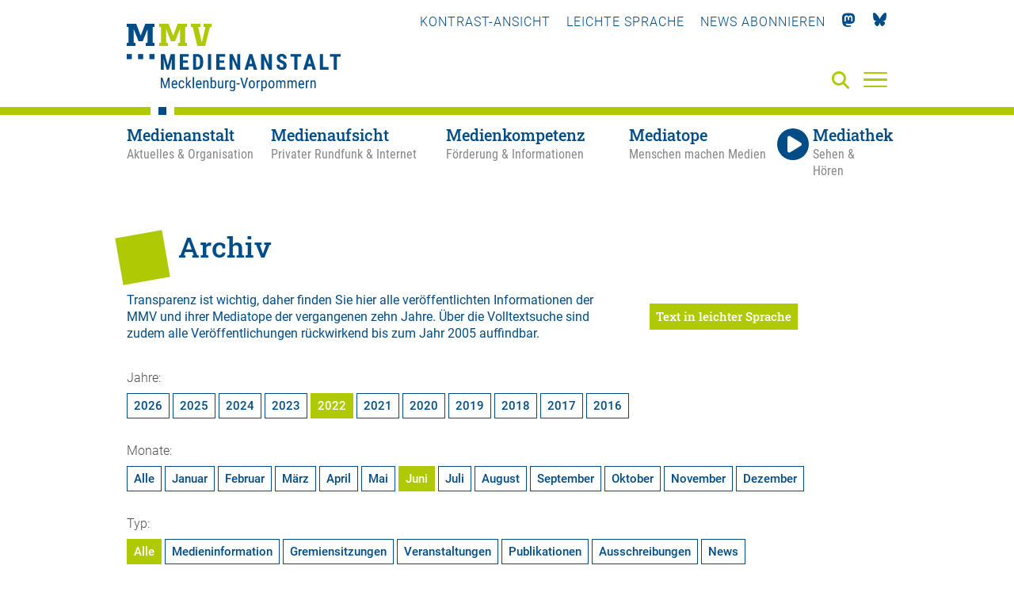

--- FILE ---
content_type: text/html; charset=utf-8
request_url: https://medienanstalt-mv.de/medienanstalt/archiv/?jahr=2022&monat=06&ort=mediatop&mediatop_id=1
body_size: 9392
content:
<!DOCTYPE html>

<html lang="de" class="">

<head>

    <meta charset="UTF-8">

    <meta name="viewport" content="width=device-width, initial-scale=1, maximum-scale=1">

    <link rel="shortcut icon" type="image/x-icon" href="/styles/images/favicon.ico">

    <link rel="apple-touch-icon" sizes="180x180" href="/styles/images/apple-touch-icon.png">

    <link href="https://assets.webjazz.de/fontawesome-pro-6/css/all.min.css" rel="stylesheet" type="text/css" />

    <meta name="generator" content="WebJazz - swinging solutions (www.webjazz.de)">
<meta name="revisit-after" content="5">
<meta name="robots" content="index, follow">
<meta name="description" content="Die Medienanstalt Mecklenburg-Vorpommern versteht sich als Kompetenzzentrum für privaten Rundfunk in Mecklenburg-Vorpommern und für Telemedien aus Mecklenburg-Vorpommern. Sie beaufsichtigt die Einhaltung der rechtlichen Rahmenbedingungen für audiovisuelle Medien, fördert">
<link href="/webjazz/lib9/styles.css.php?mod=1763637939" rel="stylesheet" type="text/css">
<script src="/webjazz/lib9/scripts.js.php?mod=1765316848" defer="defer"></script>
<script src="/scripts/jquery-3.6.0.min.js?mod=1626248234"></script>
<script src="/scripts/parallax/parallax.min.js?mod=1626248234" defer="defer"></script>
<script src="/scripts/swiper/swiper-bundle.min.js?mod=1626248234" defer="defer"></script>
<script src="/scripts/sidr/jquery.sidr.min.js?mod=1626248234" defer="defer"></script>
<script src="/scripts/fancybox/jquery.fancybox.min.js?mod=1626248234" defer="defer"></script>
<script src="/scripts/basic.js?mod=1763472879" defer="defer"></script>
<script src="/scripts/lexicon.js?mod=1759924007" defer="defer"></script>
<script src="/scripts/content_filterable.js?mod=1746010434" defer="defer"></script>
<meta property="og:description" content="Die Medienanstalt Mecklenburg-Vorpommern versteht sich als Kompetenzzentrum für privaten Rundfunk in Mecklenburg-Vorpommern und für Telemedien aus Mecklenburg-Vorpommern. Sie beaufsichtigt die Einhaltung der rechtlichen Rahmenbedingungen für audiovisuelle Medien, fördert">
<meta property="og:url" content="https://medienanstalt-mv.de/medienanstalt/archiv/?jahr=2022&monat=06&ort=mediatop&mediatop_id=1">
<meta name="twitter:card" content="summary_large_image">
<meta name="twitter:description" content="Die Medienanstalt Mecklenburg-Vorpommern versteht sich als Kompetenzzentrum für privaten Rundfunk in Mecklenburg-Vorpommern und für Telemedien aus Mecklenburg-Vorpommern. Sie beaufsichtigt die Einhaltung der rechtlichen Rahmenbedingungen für audiovisuelle Medien, fördert">


    

    <title>Archiv • Medienanstalt Mecklenburg-Vorpommern</title>

</head>



<body class="">

<a href="#hauptinhalt" class="skip">Zum Hauptinhalt springen</a>

    <header class="header">

        <div class="content">

            <a id="logo" href="/" aria-label="Zur Startseite">

                <img src="/styles/images/MMV-Logo-2021.svg" alt="Logo der MMV – Medienanstalt Mecklenburg-Vorpommern" />

            </a>

            <nav class="top">

                <ul>

                    

                    <li><a id="contrast" href="" title="Kontrast-Ansicht verwenden" tabindex="0">Kontrast-Ansicht</a></li>

                    <li><a href="/medienanstalt/leichte-sprache/"  title="Leichte Sprache verwenden" tabindex="0">Leichte Sprache</a></li>

                    <li><a href="/newsletter/subscribe.html" title="Newsletter" tabindex="0"><!--<i class="fas fa-paper-plane"></i>-->News abonnieren</a></li>

                    <li><a href="https://mastodon.social/@MedienanstaltMV" title="Mastodon" target="_blank" tabindex="0"><i class="fab fa-mastodon"></i></a></li>

                    <li><a href="https://bsky.app/profile/medienanstalt-mv.bsky.social" title="Bluesky" target="_blank" tabindex="0"><img class="icon bluesky" src="/styles/images/bluesky_logo.svg"></a></li>

                </ul>

            </nav>

            

<!--

            <a class="simple-lang-icon" href="" title="" tabindex="0" ><img src="/styles/images/icon-leichte-sprache-gross.svg"></a>

-->

            <a class="contrast-icon" href="" title="Kontrast-Ansicht" tabindex="0" ><img src="/styles/images/circle-half-stroke.svg"></a>

            <a class="search-icon" href="/suche/" aria-label="Suche" tabindex="0"><i class="fas fa-search"></i></a>

            <a id="offcanvas-menu" href="#sidr" class="mobile-menu" aria-label="Menü" tabindex="-1">

                <span class="bar"></span>

                <span class="bar"></span>

                <span class="bar"></span>

            </a>



        </div>

        <div id="sidr" class="fullwidth">
<div class="menu-border"></div>
<div class="content">
<div class="close-menu"><a id="close-menu-button" href="#" tabindex="-1"><i class="fal fa-times"></i></a></div>
<ul class="mobile-social-nav">
<li><a tabindex="-1" id="mobile_contrast" title="Kontrast">KONTRAST-ANSICHT</a></li>
<li><a tabindex="-1" href="/medienanstalt/leichte-sprache/" title="Leichte Sprache">LEICHTE-SPRACHE</a></li>
<li><a tabindex="-1" href="/newsletter/subscribe.html" title="Newsletter"><i class="fas fa-paper-plane"></i></a></li>
<li><a tabindex="-1" href="https://mastodon.social/@MedienanstaltMV" title="Mastodon"><i class="fab fa-mastodon"></i></a></li>
<li><a tabindex="-1" href="https://bsky.app/profile/medienanstalt-mv.bsky.social" title="Bluesky"><img class="icon bluesky" src="/styles/images/bluesky_logo_w.svg"></a></li>
</ul>
<form id="searchform" class="search" action="/suche/index.html" method="get"><input tabindex="-1" id="searchfield" class="hidden" type="text" name="term" placeholder="Suche..." ><button id="search-submit" tabindex="-1"><i id="searchfield-icon" class="fal fa-search"></i></button></form><ul class="mobile-main-nav">
<li class="selected"><a href="/medienanstalt/" target="_self" title="Medienanstalt" tabindex="-1"><span class='title'>Medienanstalt</span><span class='subtitle'>Aktuelles &amp; Organisation</span></a><ul class="mobile-section-nav">
<li class="selected"><a href="/medienanstalt/archiv/" target="_self" title="Archiv" tabindex="-1">Archiv</a></li>
<li><a href="/medienanstalt/ueber-uns/" target="_self" title="Über uns" tabindex="-1">Über uns</a></li>
<li><a href="/medienanstalt/medienausschuss/" target="_self" title="Medienausschuss" tabindex="-1">Medienausschuss</a></li>
<li><a href="/medienanstalt/veranstaltungen/" target="_self" title="Veranstaltungen" tabindex="-1">Veranstaltungen</a></li>
<li><a href="/medienanstalt/medienforschung/" target="_self" title="Medienforschung" tabindex="-1">Medienforschung</a></li>
<li><a href="/medienanstalt/rechtsgrundlagen/" target="_self" title="Rechtsgrundlagen" tabindex="-1">Rechtsgrundlagen</a></li>
<li><a href="/medienanstalt/downloads-formulare/" target="_self" title="Downloads &amp; Formulare" tabindex="-1">Downloads &amp; Formulare</a></li>
<li><a href="/medienanstalt/impressum/" target="_self" title="Impressum" tabindex="-1">Impressum</a></li>
<li><a href="/medienanstalt/datenschutz/" target="_self" title="Datenschutz" tabindex="-1">Datenschutz</a></li>
<li><a href="/medienanstalt/kontakt/" target="_self" title="Kontakt" tabindex="-1">Kontakt</a></li>
</ul>
</li>
<li><a href="/medienaufsicht/" target="_self" title="Medienaufsicht" tabindex="-1"><span class='title'>Medienaufsicht</span><span class='subtitle'>Privater Rundfunk &amp; Internet</span></a><ul class="mobile-section-nav">
<li><a href="/medienaufsicht/rundfunklandschaft-in-mv/" target="_self" title="Rundfunklandschaft in MV" tabindex="-1">Rundfunklandschaft in MV</a></li>
<li><a href="/medienaufsicht/rundfunkzulassungen/" target="_self" title="Rundfunkzulassungen" tabindex="-1">Rundfunkzulassungen</a></li>
<li><a href="/medienaufsicht/medienplattformen-und-intermediaere/" target="_self" title="Medienplattformen und -intermediäre" tabindex="-1">Medienplattformen und -intermediäre</a></li>
<li><a href="/medienaufsicht/werbung/" target="_self" title="Werbung" tabindex="-1">Werbung</a></li>
<li><a href="/medienaufsicht/jugendmedienschutz/" target="_self" title="Jugendmedienschutz" tabindex="-1">Jugendmedienschutz</a></li>
<li><a href="/medienaufsicht/impressumspflicht/" target="_self" title="Impressumspflicht" tabindex="-1">Impressumspflicht</a></li>
<li><a href="/medienaufsicht/gewinnspiele/" target="_self" title="Gewinnspiele" tabindex="-1">Gewinnspiele</a></li>
<li><a href="/medienaufsicht/datenschutzaufsicht/" target="_self" title="Datenschutzaufsicht" tabindex="-1">Datenschutzaufsicht</a></li>
<li><a href="/medienaufsicht/beschwerde/" target="_self" title="Beschwerde" tabindex="-1">Beschwerde</a></li>
<li><a href="/medienaufsicht/journalistische-grundsaetze/" target="_self" title="Journalistische Grundsätze" tabindex="-1">Journalistische Grundsätze</a></li>
</ul>
</li>
<li><a href="/medienkompetenz/" target="_self" title="Medienkompetenz" tabindex="-1"><span class='title'>Medienkompetenz</span><span class='subtitle'>Förderung &amp; Informationen</span></a><ul class="mobile-section-nav">
<li><a href="/medienkompetenz/medienkompass/" target="_self" title="Medienkompass" tabindex="-1">Medienkompass</a></li>
<li><a href="/medienkompetenz/medienberatung/" target="_self" title="Medienberatung" tabindex="-1">Medienberatung</a></li>
<li><a href="/medienkompetenz/kooperationen-projekte/" target="_self" title="Kooperationen &amp; Projekte" tabindex="-1">Kooperationen &amp; Projekte</a></li>
<li><a href="/medienkompetenz/foerderung/" target="_self" title="Förderung" tabindex="-1">Förderung</a></li>
<li><a href="/medienkompetenz/medienkompetenz-preis-mv/" target="_self" title="Medienkompetenz-Preis MV" tabindex="-1">Medienkompetenz-Preis MV</a></li>
<li><a href="/medienkompetenz/medienbildungsangebote-in-mv/" target="_self" title="Medienbildungsangebote in MV" tabindex="-1">Medienbildungsangebote in MV</a></li>
<li><a href="/medienkompetenz/lexikon/" target="_self" title="Lexikon" tabindex="-1">Lexikon</a></li>
</ul>
</li>
<li><a href="/mediatop/" target="_self" title="Mediatope" tabindex="-1"><span class='title'>Mediatope</span><span class='subtitle'>Menschen machen Medien</span></a><ul class="mobile-section-nav">
<li><a href="/mediatop/rostock/" tabindex="-1">Rostock</a></li>
<li><a href="/mediatop/schwerin/" tabindex="-1">Schwerin</a></li>
<li><a href="/mediatop/neubrandenburg/" tabindex="-1">Neubrandenburg</a></li>
<li><a href="/mediatop/greifswald/" tabindex="-1">Greifswald</a></li>
<li><a href="/mediatop/malchin/" tabindex="-1">Malchin</a></li>
<li><a href="/mediatop/medientrecker/" tabindex="-1">Medientrecker</a></li>
</ul>
</li>
<li><a href="/mediathek/" target="_self" title="Mediathek"><span class='title'>Mediathek</span><span class='subtitle'>Sehen & Hören</span></a><ul class="mobile-section-nav">
<li><a href="/mediathek/" tabindex="-1">Aktuelle Beiträge</a></li><li><a href="/mediathek/beliebteste/" tabindex="-1">Beliebte Beiträge</a></li><li><a href="/mediathek/sendung/" tabindex="-1">Sendungen</a></li><li><a href="/mediathek/archiv/" tabindex="-1">Archiv</a></li><li><a href="/mediatop/live/" tabindex="-1">Live</a></li></ul>
</li>
</ul>
</div>
</div>


        <nav class="main">

            <div class="content">

                <ul class="main-nav">

                    <li class="medienanstalt selected" data-section="medienanstalt"><a href="/medienanstalt/" target="_self" title="Medienanstalt - Aktuelles &amp; Organisation" aria-label="Medienanstalt - Aktuelles &amp; Organisation" aria-selected><span class='title'>Medienanstalt</span><span class='subtitle'>Aktuelles &amp; Organisation</span></a></li>
<li class="medienaufsicht" data-section="medienaufsicht"><a href="/medienaufsicht/" target="_self" title="Medienaufsicht - Privater Rundfunk &amp; Internet" aria-label="Medienaufsicht - Privater Rundfunk &amp; Internet"><span class='title'>Medienaufsicht</span><span class='subtitle'>Privater Rundfunk &amp; Internet</span></a></li>
<li class="medienkompetenz" data-section="medienkompetenz"><a href="/medienkompetenz/" target="_self" title="Medienkompetenz - Förderung &amp; Informationen" aria-label="Medienkompetenz - Förderung &amp; Informationen"><span class='title'>Medienkompetenz</span><span class='subtitle'>Förderung &amp; Informationen</span></a></li>
<li class="mediatop" data-section="mediatop"><a href="/mediatop/" target="_self" title="Mediatope - Menschen machen Medien" aria-label="Mediatope - Menschen machen Medien"><span class='title'>Mediatope</span><span class='subtitle'>Menschen machen Medien</span></a></li>
<li class="mediathek" data-section="mediathek"><a href="/mediathek/" target="_self"><span class='title'><i class='fas fa-play'></i>Mediathek</span><span class='subtitle'>Sehen &amp; Hören</span></a></li>


                </ul>

            </div>

        </nav>



        <nav class="hover"><div class="content"><ul class="medienanstalt"><li><a href="/aktuelles/" tabindex="0" target="_self" aria-selected="false">Aktuelles & Termine</a></li>
<li class="selected"><a href="/medienanstalt/archiv/" tabindex="0" target="_self" aria-selected="true">Archiv</a></li>
<li><a href="/medienanstalt/ueber-uns/" tabindex="0" target="_self" aria-selected="false">Über uns</a></li>
<li><a href="/medienanstalt/medienausschuss/" tabindex="0" target="_self" aria-selected="false">Medienausschuss</a></li>
<li><a href="/medienanstalt/veranstaltungen/" tabindex="0" target="_self" aria-selected="false">Veranstaltungen</a></li>
<li><a href="/medienanstalt/medienforschung/" tabindex="0" target="_self" aria-selected="false">Medienforschung</a></li>
<li><a href="/medienanstalt/rechtsgrundlagen/" tabindex="0" target="_self" aria-selected="false">Rechtsgrundlagen</a></li>
<li><a href="/medienanstalt/downloads-formulare/" tabindex="0" target="_self" aria-selected="false">Downloads &amp; Formulare</a></li>
<li><a href="/medienanstalt/impressum/" tabindex="0" target="_self" aria-selected="false">Impressum</a></li>
<li><a href="/medienanstalt/datenschutz/" tabindex="0" target="_self" aria-selected="false">Datenschutz</a></li>
<li><a href="/medienanstalt/kontakt/" tabindex="0" target="_self" aria-selected="false">Kontakt</a></li>
</ul><ul class="medienaufsicht"><li><a href="/medienaufsicht/rundfunklandschaft-in-mv/" tabindex="0" target="_self" aria-selected="false">Rundfunklandschaft in MV</a></li>
<li><a href="/medienaufsicht/rundfunkzulassungen/" tabindex="0" target="_self" aria-selected="false">Rundfunkzulassungen</a></li>
<li><a href="/medienaufsicht/medienplattformen-und-intermediaere/" tabindex="0" target="_self" aria-selected="false">Medienplattformen und -intermediäre</a></li>
<li><a href="/medienaufsicht/werbung/" tabindex="0" target="_self" aria-selected="false">Werbung</a></li>
<li><a href="/medienaufsicht/jugendmedienschutz/" tabindex="0" target="_self" aria-selected="false">Jugendmedienschutz</a></li>
<li><a href="/medienaufsicht/impressumspflicht/" tabindex="0" target="_self" aria-selected="false">Impressumspflicht</a></li>
<li><a href="/medienaufsicht/gewinnspiele/" tabindex="0" target="_self" aria-selected="false">Gewinnspiele</a></li>
<li><a href="/medienaufsicht/datenschutzaufsicht/" tabindex="0" target="_self" aria-selected="false">Datenschutzaufsicht</a></li>
<li><a href="/medienaufsicht/beschwerde/" tabindex="0" target="_self" aria-selected="false">Beschwerde</a></li>
<li><a href="/medienaufsicht/journalistische-grundsaetze/" tabindex="0" target="_self" aria-selected="false">Journalistische Grundsätze</a></li>
</ul><ul class="medienkompetenz"><li><a href="/medienkompetenz/medienkompass/" tabindex="0" target="_self" aria-selected="false">Medienkompass</a></li>
<li><a href="/medienkompetenz/medienberatung/" tabindex="0" target="_self" aria-selected="false">Medienberatung</a></li>
<li><a href="/medienkompetenz/kooperationen-projekte/" tabindex="0" target="_self" aria-selected="false">Kooperationen &amp; Projekte</a></li>
<li><a href="/medienkompetenz/foerderung/" tabindex="0" target="_self" aria-selected="false">Förderung</a></li>
<li><a href="/medienkompetenz/medienkompetenz-preis-mv/" tabindex="0" target="_self" aria-selected="false">Medienkompetenz-Preis MV</a></li>
<li><a href="/medienkompetenz/medienbildungsangebote-in-mv/" tabindex="0" target="_self" aria-selected="false">Medienbildungsangebote in MV</a></li>
<li><a href="/medienkompetenz/lexikon/" tabindex="0" target="_self" aria-selected="false">Lexikon</a></li>
</ul><ul class="mediatop"><li><a href="/mediatop/rostock/" tabindex="0" target="_self" aria-selected="false">Rostock</a></li>
<li><a href="/mediatop/schwerin/" tabindex="0" target="_self" aria-selected="false">Schwerin</a></li>
<li><a href="/mediatop/neubrandenburg/" tabindex="0" target="_self" aria-selected="false">Neubrandenburg</a></li>
<li><a href="/mediatop/greifswald/" tabindex="0" target="_self" aria-selected="false">Greifswald</a></li>
<li><a href="/mediatop/malchin/" tabindex="0" target="_self" aria-selected="false">Malchin</a></li>
<li><a href="/mediatop/medientrecker/" tabindex="0" target="_self" aria-selected="false">Medientrecker</a></li>
</ul><ul class="mediathek"><li><a href="/mediathek/" tabindex="0" target="_self" aria-selected="false">Aktuelle Beiträge</a></li>
<li><a href="/mediathek/beliebteste/" tabindex="0" target="_self" aria-selected="false">Beliebte Beiträge</a></li>
<li><a href="/mediathek/sendung/" tabindex="0" target="_self" aria-selected="false">Sendungen</a></li>
<li><a href="/mediathek/archiv/" tabindex="0" target="_self" aria-selected="false">Archiv</a></li>
<li><a href="/mediatop/live/" tabindex="0" target="_self" aria-selected="false">Live</a></li>
</ul></div></nav>



    </header>



    <main id="hauptinhalt">

        <section class="page  ">
<div class="content">
<div class="headline">
<h1>Archiv</h1>
<p class="subheadline"></p>
</div>
<div class="grid page-intro">
<div class="item twothirds">
<div class="intro"><p>Transparenz ist wichtig, daher finden Sie hier alle ver&ouml;ffentlichten Informationen der MMV und ihrer Mediatope der vergangenen zehn Jahre. &Uuml;ber die <a href="https://medienanstalt-mv.de/suche/" title="Volltextsuche">Volltextsuche</a> sind zudem alle Ver&ouml;ffentlichungen r&uuml;ckwirkend bis zum Jahr 2005 auffindbar.</p></div>
<div class="body page-detail page-detail-id-10">
</div>
</div>
<div class="item third">
<a href="/medienanstalt/archiv/?jahr=2022&monat=06&ort=mediatop&mediatop_id=1&simple_language=true" class='button page-switch-simple-language'>Text in leichter Sprache</a></div><!-- end item -->
</div>
</div>
</section>

<section id="archiv" class="page archive">
<div class="content">
<a name="archiv" id='archiv'></a>
<div class="selection-section">
<div class="years">
<span class="label">Jahre: </span>
<ul>
<li>
<a name="2026" href="/medienanstalt/archiv/?jahr=2026&monat=06&ort=mediatop&mediatop_id=1">
2026
</a>
</li>
<li>
<a name="2025" href="/medienanstalt/archiv/?jahr=2025&monat=06&ort=mediatop&mediatop_id=1">
2025
</a>
</li>
<li>
<a name="2024" href="/medienanstalt/archiv/?jahr=2024&monat=06&ort=mediatop&mediatop_id=1">
2024
</a>
</li>
<li>
<a name="2023" href="/medienanstalt/archiv/?jahr=2023&monat=06&ort=mediatop&mediatop_id=1">
2023
</a>
</li>
<li class="selected">
<a name="2022" href="/medienanstalt/archiv/?jahr=2022&monat=06&ort=mediatop&mediatop_id=1">
2022
</a>
</li>
<li>
<a name="2021" href="/medienanstalt/archiv/?jahr=2021&monat=06&ort=mediatop&mediatop_id=1">
2021
</a>
</li>
<li>
<a name="2020" href="/medienanstalt/archiv/?jahr=2020&monat=06&ort=mediatop&mediatop_id=1">
2020
</a>
</li>
<li>
<a name="2019" href="/medienanstalt/archiv/?jahr=2019&monat=06&ort=mediatop&mediatop_id=1">
2019
</a>
</li>
<li>
<a name="2018" href="/medienanstalt/archiv/?jahr=2018&monat=06&ort=mediatop&mediatop_id=1">
2018
</a>
</li>
<li>
<a name="2017" href="/medienanstalt/archiv/?jahr=2017&monat=06&ort=mediatop&mediatop_id=1">
2017
</a>
</li>
<li>
<a name="2016" href="/medienanstalt/archiv/?jahr=2016&monat=06&ort=mediatop&mediatop_id=1">
2016
</a>
</li>
</ul>
</div>
<div class="months">
<span class="label">Monate: </span>
<ul>
<li class="top ">
<a href="/medienanstalt/archiv/?jahr=2022&ort=mediatop&mediatop_id=1">Alle</a>
</li>
<li class="top item-01 ">
<a href="/medienanstalt/archiv/?jahr=2022&monat=01&ort=mediatop&mediatop_id=1">
Januar
</a>
</li>
<li class="top item-02 ">
<a href="/medienanstalt/archiv/?jahr=2022&monat=02&ort=mediatop&mediatop_id=1">
Februar
</a>
</li>
<li class="top item-03 ">
<a href="/medienanstalt/archiv/?jahr=2022&monat=03&ort=mediatop&mediatop_id=1">
M&auml;rz
</a>
</li>
<li class="top item-04 ">
<a href="/medienanstalt/archiv/?jahr=2022&monat=04&ort=mediatop&mediatop_id=1">
April
</a>
</li>
<li class="top item-05 ">
<a href="/medienanstalt/archiv/?jahr=2022&monat=05&ort=mediatop&mediatop_id=1">
Mai
</a>
</li>
<li class="top item-06 selected">
<a href="/medienanstalt/archiv/?jahr=2022&monat=06&ort=mediatop&mediatop_id=1">
Juni
</a>
</li>
<li class="bottom item-07 ">
<a href="/medienanstalt/archiv/?jahr=2022&monat=07&ort=mediatop&mediatop_id=1">
Juli
</a>
</li>
<li class="bottom item-08 ">
<a href="/medienanstalt/archiv/?jahr=2022&monat=08&ort=mediatop&mediatop_id=1">
August
</a>
</li>
<li class="bottom item-09 ">
<a href="/medienanstalt/archiv/?jahr=2022&monat=09&ort=mediatop&mediatop_id=1">
September
</a>
</li>
<li class="bottom item-10 ">
<a href="/medienanstalt/archiv/?jahr=2022&monat=10&ort=mediatop&mediatop_id=1">
Oktober
</a>
</li>
<li class="bottom item-11 ">
<a href="/medienanstalt/archiv/?jahr=2022&monat=11&ort=mediatop&mediatop_id=1">
November
</a>
</li>
<li class="bottom item-12 ">
<a href="/medienanstalt/archiv/?jahr=2022&monat=12&ort=mediatop&mediatop_id=1">
Dezember
</a>
</li>
</ul>
</div>
<div class="types">
<span class="label">Typ: </span>
<ul>
<li class="selected">
<a name="all" href="/medienanstalt/archiv/?jahr=2022&monat=06&ort=mediatop&mediatop_id=1">
Alle
</a>
</li>
<li>
<a name="medieninformation" href="/medienanstalt/archiv/?typ=1&jahr=2022&monat=06&ort=mediatop&mediatop_id=1">
Medieninformation
</a>
</li>
<li>
<a name="meeting" href="/medienanstalt/archiv/?typ=2&jahr=2022&monat=06&ort=mediatop&mediatop_id=1">
Gremiensitzungen
</a>
</li>
<li>
<a name="event" href="/medienanstalt/archiv/?typ=3&jahr=2022&monat=06&ort=mediatop&mediatop_id=1">
Veranstaltungen
</a>
</li>
<li>
<a name="publikationen" href="/medienanstalt/archiv/?typ=5&jahr=2022&monat=06&ort=mediatop&mediatop_id=1">
Publikationen
</a>
</li>
<li>
<a name="ausschreibungen" href="/medienanstalt/archiv/?typ=6&jahr=2022&monat=06&ort=mediatop&mediatop_id=1">
Ausschreibungen
</a>
</li>
<li>
<a name="news" href="/medienanstalt/archiv/?typ=9&jahr=2022&monat=06&ort=mediatop&mediatop_id=1">
News
</a>
</li>
</ul>
</div>
<div class="location">
<span class="label">Bereich: </span>
<ul>
<li>
<a name="all" href="/medienanstalt/archiv/?jahr=2022&monat=06&mediatop_id=1">
Alle
</a>
</li>
<li>
<a name="Allgemein" href="/medienanstalt/archiv/?ort=home&jahr=2022&monat=06&mediatop_id=1">
Allgemein
</a>
</li>
<li class="selected">
<a name="Mediatope" href="/medienanstalt/archiv/?ort=mediatop&jahr=2022&monat=06&mediatop_id=1">
Mediatope
</a>
</li>
<li>
<a name="Medienkompetenz" href="/medienanstalt/archiv/?ort=medienkompetenz&jahr=2022&monat=06&mediatop_id=1">
Medienkompetenz
</a>
</li>
</ul>
</div>
<div class="mediatop">
<span class="label">Mediatop: </span>
<ul>
<li>
<a name="all" href="/medienanstalt/archiv/?jahr=2022&monat=06&ort=mediatop">
Alle
</a>
</li>
<li class="selected">
<a name="Medienkompetenz" href="/medienanstalt/archiv/?mediatop_id=1&jahr=2022&monat=06&ort=mediatop">
Rostock
</a>
</li>
<li>
<a name="Medienkompetenz" href="/medienanstalt/archiv/?mediatop_id=2&jahr=2022&monat=06&ort=mediatop">
Schwerin
</a>
</li>
<li>
<a name="Medienkompetenz" href="/medienanstalt/archiv/?mediatop_id=3&jahr=2022&monat=06&ort=mediatop">
Neubrandenburg
</a>
</li>
<li>
<a name="Medienkompetenz" href="/medienanstalt/archiv/?mediatop_id=5&jahr=2022&monat=06&ort=mediatop">
Greifswald
</a>
</li>
<li>
<a name="Medienkompetenz" href="/medienanstalt/archiv/?mediatop_id=6&jahr=2022&monat=06&ort=mediatop">
Malchin
</a>
</li>
<li>
<a name="Medienkompetenz" href="/medienanstalt/archiv/?mediatop_id=7&jahr=2022&monat=06&ort=mediatop">
Medientrecker
</a>
</li>
</ul>
</div>
</div>
</div>
</div>
<section class="page archive-list">
<div class="content">
<h2>Juni 2022</h2>
<div class="grid row wrap current_issues-list">
<a class="item third" href="/aktuelles/medieninformation/6557-klappe-auf-fernsehpremiere.html" title="" tabindex="0"><div class="border-top"><span class="prehead">Medieninformation • 10.06.2022</span><h3>„Klappe auf!“ Fernsehpremiere</h3><figure class="rect-image medieninformation"><img src="/media/news/6557/rect.png" alt="Bild zum Beitrag: „Klappe auf!“ Fernsehpremiere" class="news-list-image" srcset="/media/news/6557/rect.png 1x, /media/news/6557/rect_@2x.png 2x"></figure>
<p>Bundesweite Ausstrahlung der Gewinnerbeiträge in den Offenen Kanälen und Bürgersendern</p></div></a></div>
</div>
</section>


    </main>

    <footer>

        <div class='content'><div class='grid row wrap'><div class='item third'><p><strong>Medienanstalt<br/>Mecklenburg-Vorpommern</strong></p><p>Bleicherufer 1<br>19053 Schwerin</p><p>Telefon: 0385 55 88 1-0<br/>Fax:  0385 55 88 1-30</p><a href="mailto:info@medienanstalt-mv.de">info@medienanstalt-mv.de</a></div>
<div class='item third'><div class="footer_map">
<svg version="1.1" id="Ebene_1" xmlns="http://www.w3.org/2000/svg" xmlns:xlink="http://www.w3.org/1999/xlink" x="0px" y="0px" width="1500px" height="1001px" viewBox="0 0 1500 1001" style="enable-background:new 0 0 1500 1001;" xml:space="preserve" preserveAspectRatio="xMidYMid meet">

                            <rect id="dot-001" x="1098.667" y="3" class="st0" width="27.417" height="27.417"/>
                            <rect id="dot-002" x="1132.938" y="3" class="st0" width="27.417" height="27.417"/>
                            <rect id="dot-003" x="995.854" y="37.271" class="st0" width="27.417" height="27.417"/>
                            <rect id="dot-004" x="1030.125" y="37.271" class="st0" width="27.417" height="27.417"/>
                            <rect id="dot-005" x="1098.667" y="37.271" class="st0" width="27.417" height="27.417"/>
                            <rect id="dot-006" x="995.854" y="71.542" class="st0" width="27.417" height="27.417"/>
                            <rect id="dot-007" x="1030.125" y="71.542" class="st0" width="27.417" height="27.417"/>
                            <rect id="dot-008" x="1064.396" y="71.542" class="st0" width="27.417" height="27.417"/>
                            <rect id="dot-009" x="1098.667" y="71.542" class="st0" width="27.417" height="27.417"/>
                            <rect id="dot-010" x="721.688" y="105.812" class="st0" width="27.417" height="27.417"/>
                            <rect id="dot-011" x="995.854" y="105.812" class="st0" width="27.417" height="27.417"/>
                            <rect id="dot-012" x="1030.125" y="105.812" class="st0" width="27.417" height="27.417"/>
                            <rect id="dot-013" x="1064.396" y="105.812" class="st0" width="27.417" height="27.417"/>
                            <rect id="dot-014" x="1098.667" y="105.812" class="st0" width="27.417" height="27.417"/>
                            <rect id="dot-015" x="755.958" y="140.083" class="st0" width="27.417" height="27.417"/>
                            <rect id="dot-016" x="790.229" y="140.083" class="st0" width="27.417" height="27.417"/>
                            <rect id="dot-017" x="858.771" y="140.083" class="st0" width="27.417" height="27.417"/>
                            <rect id="dot-018" x="893.042" y="140.083" class="st0" width="27.417" height="27.417"/>
                            <rect id="dot-019" x="961.583" y="140.083" class="st0" width="27.417" height="27.417"/>
                            <rect id="dot-020" x="995.854" y="140.083" class="st0" width="27.417" height="27.417"/>
                            <rect id="dot-021" x="1030.125" y="140.083" class="st0" width="27.417" height="27.417"/>
                            <rect id="dot-022" x="1064.396" y="140.083" class="st0" width="27.417" height="27.417"/>
                            <rect id="dot-023" x="1167.208" y="140.083" class="st0" width="27.417" height="27.417"/>
                            <rect id="dot-024" x="721.688" y="174.354" class="st0" width="27.417" height="27.417"/>
                            <rect id="dot-025" x="755.958" y="174.354" class="st0" width="27.417" height="27.417"/>
                            <rect id="dot-026" x="790.229" y="174.354" class="st0" width="27.417" height="27.417"/>
                            <rect id="dot-027" x="824.5" y="174.354" class="st0" width="27.417" height="27.417"/>
                            <rect id="dot-028" x="858.771" y="174.354" class="st0" width="27.417" height="27.417"/>
                            <rect id="dot-029" x="893.042" y="174.354" class="st0" width="27.417" height="27.417"/>
                            <rect id="dot-030" x="995.854" y="174.354" class="st0" width="27.417" height="27.417"/>
                            <rect id="dot-031" x="1030.125" y="174.354" class="st0" width="27.417" height="27.417"/>
                            <rect id="dot-032" x="687.417" y="208.625" class="st0" width="27.417" height="27.417"/>
                            <rect id="dot-033" x="721.688" y="208.625" class="st0" width="27.417" height="27.417"/>
                            <rect id="dot-034" x="755.958" y="208.625" class="st0" width="27.417" height="27.417"/>
                            <rect id="dot-035" x="790.229" y="208.625" class="st0" width="27.417" height="27.417"/>
                            <rect id="dot-036" x="824.5" y="208.625" class="st0" width="27.417" height="27.417"/>
                            <rect id="dot-037" x="858.771" y="208.625" class="st0" width="27.417" height="27.417"/>
                            <rect id="dot-038" x="893.042" y="208.625" class="st0" width="27.417" height="27.417"/>
                            <rect id="dot-039" x="927.312" y="208.625" class="st0" width="27.417" height="27.417"/>
                            <rect id="dot-040" x="584.604" y="242.896" class="st0" width="27.417" height="27.417"/>
                            <rect id="dot-041" x="618.875" y="242.896" class="st0" width="27.417" height="27.417"/>
                            <rect id="dot-042" x="653.146" y="242.896" class="st0" width="27.417" height="27.417"/>
                            <rect id="dot-043" x="687.417" y="242.896" class="st0" width="27.417" height="27.417"/>
                            <rect id="dot-044" x="721.688" y="242.896" class="st0" width="27.417" height="27.417"/>
                            <rect id="dot-045" x="755.958" y="242.896" class="st0" width="27.417" height="27.417"/>
                            <rect id="dot-046" x="790.229" y="242.896" class="st0" width="27.417" height="27.417"/>
                            <rect id="dot-047" x="824.5" y="242.896" class="st0" width="27.417" height="27.417"/>
                            <rect id="dot-048" x="858.771" y="242.896" class="st0" width="27.417" height="27.417"/>
                            <rect id="dot-049" x="893.042" y="242.896" class="st0" width="27.417" height="27.417"/>
                            <rect id="dot-050" x="927.312" y="242.896" class="st0" width="27.417" height="27.417"/>
                            <rect id="dot-051" x="961.583" y="242.896" class="st0" width="27.417" height="27.417"/>
                            <rect id="dot-052" x="995.854" y="242.896" class="st0" width="27.417" height="27.417"/>
                            <rect id="dot-053" x="550.333" y="277.167" class="st0" width="27.417" height="27.417"/>
                            <rect id="dot-054" x="584.604" y="277.167" class="st0" width="27.417" height="27.417"/>
                            <rect id="dot-055" x="618.875" y="277.167" class="st0" width="27.417" height="27.417"/>
                            <rect id="dot-056" x="653.146" y="277.167" class="st0" width="27.417" height="27.417"/>
                            <rect id="dot-057" x="687.417" y="277.167" class="st0" width="27.417" height="27.417"/>
                            <rect id="dot-058" x="721.688" y="277.167" class="st0" width="27.417" height="27.417"/>
                            <rect id="dot-059" x="755.958" y="277.167" class="st0" width="27.417" height="27.417"/>
                            <rect id="dot-060" x="790.229" y="277.167" class="st0" width="27.417" height="27.417"/>
                            <rect id="dot-061" x="824.5" y="277.167" class="st0" width="27.417" height="27.417"/>
                            <rect id="dot-062" x="858.771" y="277.167" class="st0" width="27.417" height="27.417"/>
                            <rect id="dot-063" x="893.042" y="277.167" class="st0" width="27.417" height="27.417"/>
                            <rect id="dot-064" x="927.312" y="277.167" class="st0" width="27.417" height="27.417"/>
                            <rect id="dot-065" x="961.583" y="277.167" class="st0" width="27.417" height="27.417"/>
                            <rect id="dot-066" x="995.854" y="277.167" class="st0" width="27.417" height="27.417"/>
                            <rect id="dot-067" x="1030.125" y="277.167" class="st0" width="27.417" height="27.417"/>
                            <rect id="dot-068" x="1167.208" y="277.167" class="st0" width="27.417" height="27.417"/>
                            <rect id="dot-069" x="1201.479" y="277.167" class="st0" width="27.417" height="27.417"/>
                            <rect id="dot-070" x="378.979" y="311.438" class="st0" width="27.417" height="27.417"/>
                            <rect id="dot-071" x="413.25" y="311.438" class="st0" width="27.417" height="27.417"/>
                            <rect id="dot-072" x="447.521" y="311.438" class="st0" width="27.417" height="27.417"/>
                            <rect id="dot-073" x="481.792" y="311.438" class="st0" width="27.417" height="27.417"/>
                            <rect id="dot-074" x="516.062" y="311.438" class="highlight" width="27.417" height="27.417"/><!-- HRO -->
                            <rect id="dot-075" x="550.333" y="311.438" class="st0" width="27.417" height="27.417"/>
                            <rect id="dot-076" x="584.604" y="311.438" class="st0" width="27.417" height="27.417"/>
                            <rect id="dot-077" x="618.875" y="311.438" class="st0" width="27.417" height="27.417"/>
                            <rect id="dot-078" x="653.146" y="311.438" class="st0" width="27.417" height="27.417"/>
                            <rect id="dot-079" x="687.417" y="311.438" class="st0" width="27.417" height="27.417"/>
                            <rect id="dot-080" x="721.688" y="311.438" class="st0" width="27.417" height="27.417"/>
                            <rect id="dot-081" x="755.958" y="311.438" class="st0" width="27.417" height="27.417"/>
                            <rect id="dot-082" x="790.229" y="311.438" class="st0" width="27.417" height="27.417"/>
                            <rect id="dot-083" x="824.5" y="311.438" class="st0" width="27.417" height="27.417"/>
                            <rect id="dot-084" x="858.771" y="311.438" class="st0" width="27.417" height="27.417"/>
                            <rect id="dot-085" x="893.042" y="311.438" class="st0" width="27.417" height="27.417"/>
                            <rect id="dot-086" x="927.312" y="311.438" class="st0" width="27.417" height="27.417"/>
                            <rect id="dot-087" x="961.583" y="311.438" class="st0" width="27.417" height="27.417"/>
                            <rect id="dot-088" x="995.854" y="311.438" class="st0" width="27.417" height="27.417"/>
                            <rect id="dot-089" x="1030.125" y="311.438" class="st0" width="27.417" height="27.417"/>
                            <rect id="dot-090" x="1064.396" y="311.438" class="st0" width="27.417" height="27.417"/>
                            <rect id="dot-091" x="1132.938" y="311.438" class="st0" width="27.417" height="27.417"/>
                            <rect id="dot-092" x="1167.208" y="311.438" class="st0" width="27.417" height="27.417"/>
                            <rect id="dot-093" x="1201.479" y="311.438" class="st0" width="27.417" height="27.417"/>
                            <rect id="dot-094" x="1235.75" y="311.438" class="st0" width="27.417" height="27.417"/>
                            <rect id="dot-095" x="378.979" y="345.708" class="st0" width="27.417" height="27.417"/>
                            <rect id="dot-096" x="413.25" y="345.708" class="st0" width="27.417" height="27.417"/>
                            <rect id="dot-097" x="447.521" y="345.708" class="st0" width="27.417" height="27.417"/>
                            <rect id="dot-098" x="481.792" y="345.708" class="st0" width="27.417" height="27.417"/>
                            <rect id="dot-099" x="516.062" y="345.708" class="st0" width="27.417" height="27.417"/>
                            <rect id="dot-100" x="550.333" y="345.708" class="st0" width="27.417" height="27.417"/>
                            <rect id="dot-101" x="584.604" y="345.708" class="st0" width="27.417" height="27.417"/>
                            <rect id="dot-102" x="618.875" y="345.708" class="st0" width="27.417" height="27.417"/>
                            <rect id="dot-103" x="653.146" y="345.708" class="st0" width="27.417" height="27.417"/>
                            <rect id="dot-104" x="687.417" y="345.708" class="st0" width="27.417" height="27.417"/>
                            <rect id="dot-105" x="721.688" y="345.708" class="st0" width="27.417" height="27.417"/>
                            <rect id="dot-106" x="755.958" y="345.708" class="st0" width="27.417" height="27.417"/>
                            <rect id="dot-107" x="790.229" y="345.708" class="st0" width="27.417" height="27.417"/>
                            <rect id="dot-108" x="824.5" y="345.708" class="st0" width="27.417" height="27.417"/>
                            <rect id="dot-109" x="858.771" y="345.708" class="st0" width="27.417" height="27.417"/>
                            <rect id="dot-110" x="893.042" y="345.708" class="st0" width="27.417" height="27.417"/>
                            <rect id="dot-111" x="927.312" y="345.708" class="st0" width="27.417" height="27.417"/>
                            <rect id="dot-112" x="961.583" y="345.708" class="st0" width="27.417" height="27.417"/>
                            <rect id="dot-113" x="995.854" y="345.708" class="st0" width="27.417" height="27.417"/>
                            <rect id="dot-114" x="1030.125" y="345.708" class="st0" width="27.417" height="27.417"/>
                            <rect id="dot-115" x="1064.396" y="345.708" class="st0" width="27.417" height="27.417"/>
                            <rect id="dot-116" x="1098.667" y="345.708" class="highlight" width="27.417" height="27.417"/><!--HGW-->
                            <rect id="dot-117" x="1132.938" y="345.708" class="st0" width="27.417" height="27.417"/>
                            <rect id="dot-118" x="1167.208" y="345.708" class="st0" width="27.417" height="27.417"/>
                            <rect id="dot-119" x="344.708" y="379.979" class="st0" width="27.417" height="27.417"/>
                            <rect id="dot-120" x="378.979" y="379.979" class="st0" width="27.417" height="27.417"/>
                            <rect id="dot-121" x="413.25" y="379.979" class="st0" width="27.417" height="27.417"/>
                            <rect id="dot-122" x="447.521" y="379.979" class="st0" width="27.417" height="27.417"/>
                            <rect id="dot-123" x="481.792" y="379.979" class="st0" width="27.417" height="27.417"/>
                            <rect id="dot-124" x="516.062" y="379.979" class="st0" width="27.417" height="27.417"/>
                            <rect id="dot-125" x="550.333" y="379.979" class="st0" width="27.417" height="27.417"/>
                            <rect id="dot-126" x="584.604" y="379.979" class="st0" width="27.417" height="27.417"/>
                            <rect id="dot-127" x="618.875" y="379.979" class="st0" width="27.417" height="27.417"/>
                            <rect id="dot-128" x="653.146" y="379.979" class="st0" width="27.417" height="27.417"/>
                            <rect id="dot-129" x="687.417" y="379.979" class="st0" width="27.417" height="27.417"/>
                            <rect id="dot-130" x="721.688" y="379.979" class="st0" width="27.417" height="27.417"/>
                            <rect id="dot-131" x="755.958" y="379.979" class="st0" width="27.417" height="27.417"/>
                            <rect id="dot-132" x="790.229" y="379.979" class="st0" width="27.417" height="27.417"/>
                            <rect id="dot-133" x="824.5" y="379.979" class="st0" width="27.417" height="27.417"/>
                            <rect id="dot-134" x="858.771" y="379.979" class="st0" width="27.417" height="27.417"/>
                            <rect id="dot-135" x="893.042" y="379.979" class="st0" width="27.417" height="27.417"/>
                            <rect id="dot-136" x="927.312" y="379.979" class="st0" width="27.417" height="27.417"/>
                            <rect id="dot-137" x="961.583" y="379.979" class="st0" width="27.417" height="27.417"/>
                            <rect id="dot-138" x="995.854" y="379.979" class="st0" width="27.417" height="27.417"/>
                            <rect id="dot-139" x="1030.125" y="379.979" class="st0" width="27.417" height="27.417"/>
                            <rect id="dot-140" x="1064.396" y="379.979" class="st0" width="27.417" height="27.417"/>
                            <rect id="dot-141" x="1098.667" y="379.979" class="st0" width="27.417" height="27.417"/>
                            <rect id="dot-142" x="1132.938" y="379.979" class="st0" width="27.417" height="27.417"/>
                            <rect id="dot-143" x="1167.208" y="379.979" class="st0" width="27.417" height="27.417"/>
                            <rect id="dot-144" x="1201.479" y="379.979" class="st0" width="27.417" height="27.417"/>
                            <rect id="dot-145" x="1338.562" y="379.979" class="st0" width="27.417" height="27.417"/>
                            <rect id="dot-146" x="139.083" y="414.25" class="st0" width="27.417" height="27.417"/>
                            <rect id="dot-147" x="173.354" y="414.25" class="st0" width="27.417" height="27.417"/>
                            <rect id="dot-148" x="344.708" y="414.25" class="st0" width="27.417" height="27.417"/>
                            <rect id="dot-149" x="378.979" y="414.25" class="st0" width="27.417" height="27.417"/>
                            <rect id="dot-150" x="413.25" y="414.25" class="st0" width="27.417" height="27.417"/>
                            <rect id="dot-151" x="447.521" y="414.25" class="st0" width="27.417" height="27.417"/>
                            <rect id="dot-152" x="481.792" y="414.25" class="st0" width="27.417" height="27.417"/>
                            <rect id="dot-153" x="516.062" y="414.25" class="st0" width="27.417" height="27.417"/>
                            <rect id="dot-154" x="550.333" y="414.25" class="st0" width="27.417" height="27.417"/>
                            <rect id="dot-155" x="584.604" y="414.25" class="st0" width="27.417" height="27.417"/>
                            <rect id="dot-156" x="618.875" y="414.25" class="st0" width="27.417" height="27.417"/>
                            <rect id="dot-157" x="653.146" y="414.25" class="st0" width="27.417" height="27.417"/>
                            <rect id="dot-158" x="687.417" y="414.25" class="st0" width="27.417" height="27.417"/>
                            <rect id="dot-159" x="721.688" y="414.25" class="st0" width="27.417" height="27.417"/>
                            <rect id="dot-160" x="755.958" y="414.25" class="st0" width="27.417" height="27.417"/>
                            <rect id="dot-161" x="790.229" y="414.25" class="st0" width="27.417" height="27.417"/>
                            <rect id="dot-162" x="824.5" y="414.25" class="st0" width="27.417" height="27.417"/>
                            <rect id="dot-163" x="858.771" y="414.25" class="st0" width="27.417" height="27.417"/>
                            <rect id="dot-164" x="893.042" y="414.25" class="st0" width="27.417" height="27.417"/>
                            <rect id="dot-165" x="927.312" y="414.25" class="st0" width="27.417" height="27.417"/>
                            <rect id="dot-166" x="961.583" y="414.25" class="st0" width="27.417" height="27.417"/>
                            <rect id="dot-167" x="995.854" y="414.25" class="st0" width="27.417" height="27.417"/>
                            <rect id="dot-168" x="1030.125" y="414.25" class="st0" width="27.417" height="27.417"/>
                            <rect id="dot-169" x="1064.396" y="414.25" class="st0" width="27.417" height="27.417"/>
                            <rect id="dot-170" x="1098.667" y="414.25" class="st0" width="27.417" height="27.417"/>
                            <rect id="dot-171" x="1132.938" y="414.25" class="st0" width="27.417" height="27.417"/>
                            <rect id="dot-172" x="1167.208" y="414.25" class="st0" width="27.417" height="27.417"/>
                            <rect id="dot-173" x="1201.479" y="414.25" class="st0" width="27.417" height="27.417"/>
                            <rect id="dot-174" x="1235.75" y="414.25" class="st0" width="27.417" height="27.417"/>
                            <rect id="dot-175" x="1304.292" y="414.25" class="st0" width="27.417" height="27.417"/>
                            <rect id="dot-176" x="1338.562" y="414.25" class="st0" width="27.417" height="27.417"/>
                            <rect id="dot-177" x="139.083" y="448.521" class="st0" width="27.417" height="27.417"/>
                            <rect id="dot-178" x="173.354" y="448.521" class="st0" width="27.417" height="27.417"/>
                            <rect id="dot-179" x="207.625" y="448.521" class="st0" width="27.417" height="27.417"/>
                            <rect id="dot-180" x="241.896" y="448.521" class="st0" width="27.417" height="27.417"/>
                            <rect id="dot-181" x="276.167" y="448.521" class="st0" width="27.417" height="27.417"/>
                            <rect id="dot-182" x="344.708" y="448.521" class="st0" width="27.417" height="27.417"/>
                            <rect id="dot-183" x="378.979" y="448.521" class="st0" width="27.417" height="27.417"/>
                            <rect id="dot-184" x="413.25" y="448.521" class="st0" width="27.417" height="27.417"/>
                            <rect id="dot-185" x="447.521" y="448.521" class="st0" width="27.417" height="27.417"/>
                            <rect id="dot-186" x="481.792" y="448.521" class="st0" width="27.417" height="27.417"/>
                            <rect id="dot-187" x="516.062" y="448.521" class="st0" width="27.417" height="27.417"/>
                            <rect id="dot-188" x="550.333" y="448.521" class="st0" width="27.417" height="27.417"/>
                            <rect id="dot-189" x="584.604" y="448.521" class="st0" width="27.417" height="27.417"/>
                            <rect id="dot-190" x="618.875" y="448.521" class="st0" width="27.417" height="27.417"/>
                            <rect id="dot-191" x="653.146" y="448.521" class="st0" width="27.417" height="27.417"/>
                            <rect id="dot-192" x="687.417" y="448.521" class="st0" width="27.417" height="27.417"/>
                            <rect id="dot-193" x="721.688" y="448.521" class="st0" width="27.417" height="27.417"/>
                            <rect id="dot-194" x="755.958" y="448.521" class="st0" width="27.417" height="27.417"/>
                            <rect id="dot-195" x="790.229" y="448.521" class="st0" width="27.417" height="27.417"/>
                            <rect id="dot-196" x="824.5" y="448.521" class="st0" width="27.417" height="27.417"/>
                            <rect id="dot-197" x="858.771" y="448.521" class="st0" width="27.417" height="27.417"/>
                            <rect id="dot-198" x="893.042" y="448.521" class="st0" width="27.417" height="27.417"/>
                            <rect id="dot-199" x="927.312" y="448.521" class="st0" width="27.417" height="27.417"/>
                            <rect id="dot-200" x="961.583" y="448.521" class="st0" width="27.417" height="27.417"/>
                            <rect id="dot-201" x="995.854" y="448.521" class="st0" width="27.417" height="27.417"/>
                            <rect id="dot-202" x="1030.125" y="448.521" class="st0" width="27.417" height="27.417"/>
                            <rect id="dot-203" x="1064.396" y="448.521" class="st0" width="27.417" height="27.417"/>
                            <rect id="dot-204" x="1098.667" y="448.521" class="st0" width="27.417" height="27.417"/>
                            <rect id="dot-205" x="1132.938" y="448.521" class="st0" width="27.417" height="27.417"/>
                            <rect id="dot-206" x="1167.208" y="448.521" class="st0" width="27.417" height="27.417"/>
                            <rect id="dot-207" x="1201.479" y="448.521" class="st0" width="27.417" height="27.417"/>
                            <rect id="dot-208" x="1270.021" y="448.521" class="st0" width="27.417" height="27.417"/>
                            <rect id="dot-209" x="70.542" y="482.792" class="st0" width="27.417" height="27.417"/>
                            <rect id="dot-210" x="104.812" y="482.792" class="st0" width="27.417" height="27.417"/>
                            <rect id="dot-211" x="139.083" y="482.792" class="st0" width="27.417" height="27.417"/>
                            <rect id="dot-212" x="173.354" y="482.792" class="st0" width="27.417" height="27.417"/>
                            <rect id="dot-213" x="207.625" y="482.792" class="st0" width="27.417" height="27.417"/>
                            <rect id="dot-214" x="241.896" y="482.792" class="st0" width="27.417" height="27.417"/>
                            <rect id="dot-215" x="276.167" y="482.792" class="st0" width="27.417" height="27.417"/>
                            <rect id="dot-216" x="310.438" y="482.792" class="st0" width="27.417" height="27.417"/>
                            <rect id="dot-217" x="344.708" y="482.792" class="st0" width="27.417" height="27.417"/>
                            <rect id="dot-218" x="378.979" y="482.792" class="st0" width="27.417" height="27.417"/>
                            <rect id="dot-219" x="413.25" y="482.792" class="st0" width="27.417" height="27.417"/>
                            <rect id="dot-220" x="447.521" y="482.792" class="st0" width="27.417" height="27.417"/>
                            <rect id="dot-221" x="481.792" y="482.792" class="st0" width="27.417" height="27.417"/>
                            <rect id="dot-222" x="516.062" y="482.792" class="st0" width="27.417" height="27.417"/>
                            <rect id="dot-223" x="550.333" y="482.792" class="st0" width="27.417" height="27.417"/>
                            <rect id="dot-224" x="584.604" y="482.792" class="st0" width="27.417" height="27.417"/>
                            <rect id="dot-225" x="618.875" y="482.792" class="st0" width="27.417" height="27.417"/>
                            <rect id="dot-226" x="653.146" y="482.792" class="st0" width="27.417" height="27.417"/>
                            <rect id="dot-227" x="687.417" y="482.792" class="st0" width="27.417" height="27.417"/>
                            <rect id="dot-228" x="721.688" y="482.792" class="st0" width="27.417" height="27.417"/>
                            <rect id="dot-229" x="755.958" y="482.792" class="st0" width="27.417" height="27.417"/>
                            <rect id="dot-230" x="790.229" y="482.792" class="st0" width="27.417" height="27.417"/>
                            <rect id="dot-231" x="824.5" y="482.792" class="st0" width="27.417" height="27.417"/>
                            <rect id="dot-232" x="858.771" y="482.792" class="st0" width="27.417" height="27.417"/>
                            <rect id="dot-233" x="893.042" y="482.792" class="st0" width="27.417" height="27.417"/>
                            <rect id="dot-234" x="927.312" y="482.792" class="st0" width="27.417" height="27.417"/>
                            <rect id="dot-235" x="961.583" y="482.792" class="st0" width="27.417" height="27.417"/>
                            <rect id="dot-236" x="995.854" y="482.792" class="st0" width="27.417" height="27.417"/>
                            <rect id="dot-237" x="1030.125" y="482.792" class="st0" width="27.417" height="27.417"/>
                            <rect id="dot-238" x="1064.396" y="482.792" class="st0" width="27.417" height="27.417"/>
                            <rect id="dot-239" x="1098.667" y="482.792" class="st0" width="27.417" height="27.417"/>
                            <rect id="dot-240" x="1132.938" y="482.792" class="st0" width="27.417" height="27.417"/>
                            <rect id="dot-241" x="1167.208" y="482.792" class="st0" width="27.417" height="27.417"/>
                            <rect id="dot-242" x="1201.479" y="482.792" class="st0" width="27.417" height="27.417"/>
                            <rect id="dot-243" x="1235.75" y="482.792" class="st0" width="27.417" height="27.417"/>
                            <rect id="dot-244" x="70.542" y="517.062" class="st0" width="27.417" height="27.417"/>
                            <rect id="dot-245" x="104.812" y="517.062" class="st0" width="27.417" height="27.417"/>
                            <rect id="dot-246" x="139.083" y="517.062" class="st0" width="27.417" height="27.417"/>
                            <rect id="dot-247" x="173.354" y="517.062" class="st0" width="27.417" height="27.417"/>
                            <rect id="dot-248" x="207.625" y="517.062" class="st0" width="27.417" height="27.417"/>
                            <rect id="dot-249" x="241.896" y="517.062" class="st0" width="27.417" height="27.417"/>
                            <rect id="dot-250" x="276.167" y="517.062" class="st0" width="27.417" height="27.417"/>
                            <rect id="dot-251" x="310.438" y="517.062" class="st0" width="27.417" height="27.417"/>
                            <rect id="dot-252" x="344.708" y="517.062" class="st0" width="27.417" height="27.417"/>
                            <rect id="dot-253" x="378.979" y="517.062" class="st0" width="27.417" height="27.417"/>
                            <rect id="dot-254" x="413.25" y="517.062" class="st0" width="27.417" height="27.417"/>
                            <rect id="dot-255" x="447.521" y="517.062" class="st0" width="27.417" height="27.417"/>
                            <rect id="dot-256" x="481.792" y="517.062" class="st0" width="27.417" height="27.417"/>
                            <rect id="dot-257" x="516.062" y="517.062" class="st0" width="27.417" height="27.417"/>
                            <rect id="dot-258" x="550.333" y="517.062" class="st0" width="27.417" height="27.417"/>
                            <rect id="dot-259" x="584.604" y="517.062" class="st0" width="27.417" height="27.417"/>
                            <rect id="dot-260" x="618.875" y="517.062" class="st0" width="27.417" height="27.417"/>
                            <rect id="dot-261" x="653.146" y="517.062" class="st0" width="27.417" height="27.417"/>
                            <rect id="dot-262" x="687.417" y="517.062" class="st0" width="27.417" height="27.417"/>
                            <rect id="dot-263" x="721.688" y="517.062" class="st0" width="27.417" height="27.417"/>
                            <rect id="dot-264" x="755.958" y="517.062" class="st0" width="27.417" height="27.417"/>
                            <rect id="dot-265" x="790.229" y="517.062" class="st0" width="27.417" height="27.417"/>
                            <rect id="dot-266" x="824.5" y="517.062" class="st0" width="27.417" height="27.417"/>
                            <rect id="dot-267" x="858.771" y="517.062" class="st0" width="27.417" height="27.417"/>
                            <rect id="dot-268" x="893.042" y="517.062" class="st0" width="27.417" height="27.417"/>
                            <rect id="dot-269" x="927.312" y="517.062" class="st0" width="27.417" height="27.417"/>
                            <rect id="dot-270" x="961.583" y="517.062" class="st0" width="27.417" height="27.417"/>
                            <rect id="dot-271" x="995.854" y="517.062" class="st0" width="27.417" height="27.417"/>
                            <rect id="dot-272" x="1030.125" y="517.062" class="st0" width="27.417" height="27.417"/>
                            <rect id="dot-273" x="1064.396" y="517.062" class="st0" width="27.417" height="27.417"/>
                            <rect id="dot-274" x="1098.667" y="517.062" class="st0" width="27.417" height="27.417"/>
                            <rect id="dot-275" x="1132.938" y="517.062" class="st0" width="27.417" height="27.417"/>
                            <rect id="dot-276" x="1167.208" y="517.062" class="st0" width="27.417" height="27.417"/>
                            <rect id="dot-277" x="1201.479" y="517.062" class="st0" width="27.417" height="27.417"/>
                            <rect id="dot-278" x="1235.75" y="517.062" class="st0" width="27.417" height="27.417"/>
                            <rect id="dot-279" x="1270.021" y="517.062" class="st0" width="27.417" height="27.417"/>
                            <rect id="dot-280" x="70.542" y="551.333" class="st0" width="27.417" height="27.417"/>
                            <rect id="dot-281" x="104.812" y="551.333" class="st0" width="27.417" height="27.417"/>
                            <rect id="dot-282" x="139.083" y="551.333" class="st0" width="27.417" height="27.417"/>
                            <rect id="dot-283" x="173.354" y="551.333" class="st0" width="27.417" height="27.417"/>
                            <rect id="dot-284" x="207.625" y="551.333" class="st0" width="27.417" height="27.417"/>
                            <rect id="dot-285" x="241.896" y="551.333" class="st0" width="27.417" height="27.417"/>
                            <rect id="dot-286" x="276.167" y="551.333" class="st0" width="27.417" height="27.417"/>
                            <rect id="dot-287" x="310.438" y="551.333" class="st0" width="27.417" height="27.417"/>
                            <rect id="dot-288" x="344.708" y="551.333" class="st0" width="27.417" height="27.417"/>
                            <rect id="dot-289" x="378.979" y="551.333" class="st0" width="27.417" height="27.417"/>
                            <rect id="dot-290" x="413.25" y="551.333" class="st0" width="27.417" height="27.417"/>
                            <rect id="dot-291" x="447.521" y="551.333" class="st0" width="27.417" height="27.417"/>
                            <rect id="dot-292" x="481.792" y="551.333" class="st0" width="27.417" height="27.417"/>
                            <rect id="dot-293" x="516.062" y="551.333" class="st0" width="27.417" height="27.417"/>
                            <rect id="dot-294" x="550.333" y="551.333" class="st0" width="27.417" height="27.417"/>
                            <rect id="dot-295" x="584.604" y="551.333" class="st0" width="27.417" height="27.417"/>
                            <rect id="dot-296" x="618.875" y="551.333" class="st0" width="27.417" height="27.417"/>
                            <rect id="dot-297" x="653.146" y="551.333" class="st0" width="27.417" height="27.417"/>
                            <rect id="dot-298" x="687.417" y="551.333" class="st0" width="27.417" height="27.417"/>
                            <rect id="dot-299" x="721.688" y="551.333" class="st0" width="27.417" height="27.417"/>
                            <rect id="dot-300" x="755.958" y="551.333" class="st0" width="27.417" height="27.417"/>
                            <rect id="dot-301" x="790.229" y="551.333" class="st0" width="27.417" height="27.417"/>
                            <rect id="dot-302" x="824.5" y="551.333" class="st0" width="27.417" height="27.417"/>
                            <rect id="dot-303" x="858.771" y="551.333" class="st0" width="27.417" height="27.417"/>
                            <rect id="dot-304" x="893.042" y="551.333" class="highlight" width="27.417" height="27.417"/><!--malchin-->
                            <rect id="dot-305" x="927.312" y="551.333" class="st0" width="27.417" height="27.417"/>
                            <rect id="dot-306" x="961.583" y="551.333" class="st0" width="27.417" height="27.417"/>
                            <rect id="dot-307" x="995.854" y="551.333" class="st0" width="27.417" height="27.417"/>
                            <rect id="dot-308" x="1030.125" y="551.333" class="st0" width="27.417" height="27.417"/>
                            <rect id="dot-309" x="1064.396" y="551.333" class="st0" width="27.417" height="27.417"/>
                            <rect id="dot-310" x="1098.667" y="551.333" class="st0" width="27.417" height="27.417"/>
                            <rect id="dot-311" x="1132.938" y="551.333" class="st0" width="27.417" height="27.417"/>
                            <rect id="dot-312" x="1167.208" y="551.333" class="st0" width="27.417" height="27.417"/>
                            <rect id="dot-313" x="1201.479" y="551.333" class="st0" width="27.417" height="27.417"/>
                            <rect id="dot-314" x="1235.75" y="551.333" class="st0" width="27.417" height="27.417"/>
                            <rect id="dot-315" x="1270.021" y="551.333" class="st0" width="27.417" height="27.417"/>
                            <rect id="dot-316" x="1304.292" y="551.333" class="st0" width="27.417" height="27.417"/>
                            <rect id="dot-317" x="1338.562" y="551.333" class="st0" width="27.417" height="27.417"/>
                            <rect id="dot-318" x="1372.833" y="551.333" class="st0" width="27.417" height="27.417"/>
                            <rect id="dot-319" x="104.812" y="585.604" class="st0" width="27.417" height="27.417"/>
                            <rect id="dot-320" x="139.083" y="585.604" class="st0" width="27.417" height="27.417"/>
                            <rect id="dot-321" x="173.354" y="585.604" class="st0" width="27.417" height="27.417"/>
                            <rect id="dot-322" x="207.625" y="585.604" class="st0" width="27.417" height="27.417"/>
                            <rect id="dot-323" x="241.896" y="585.604" class="st0" width="27.417" height="27.417"/>
                            <rect id="dot-324" x="276.167" y="585.604" class="st0" width="27.417" height="27.417"/>
                            <rect id="dot-325" x="310.438" y="585.604" class="st0" width="27.417" height="27.417"/>
                            <rect id="dot-326" x="344.708" y="585.604" class="st0" width="27.417" height="27.417"/>
                            <rect id="dot-327" x="378.979" y="585.604" class="st0" width="27.417" height="27.417"/>
                            <rect id="dot-328" x="413.25" y="585.604" class="st0" width="27.417" height="27.417"/>
                            <rect id="dot-329" x="447.521" y="585.604" class="st0" width="27.417" height="27.417"/>
                            <rect id="dot-330" x="481.792" y="585.604" class="st0" width="27.417" height="27.417"/>
                            <rect id="dot-331" x="516.062" y="585.604" class="st0" width="27.417" height="27.417"/>
                            <rect id="dot-332" x="550.333" y="585.604" class="st0" width="27.417" height="27.417"/>
                            <rect id="dot-333" x="584.604" y="585.604" class="st0" width="27.417" height="27.417"/>
                            <rect id="dot-334" x="618.875" y="585.604" class="st0" width="27.417" height="27.417"/>
                            <rect id="dot-335" x="653.146" y="585.604" class="st0" width="27.417" height="27.417"/>
                            <rect id="dot-336" x="687.417" y="585.604" class="st0" width="27.417" height="27.417"/>
                            <rect id="dot-337" x="721.688" y="585.604" class="st0" width="27.417" height="27.417"/>
                            <rect id="dot-338" x="755.958" y="585.604" class="st0" width="27.417" height="27.417"/>
                            <rect id="dot-339" x="790.229" y="585.604" class="st0" width="27.417" height="27.417"/>
                            <rect id="dot-340" x="824.5" y="585.604" class="st0" width="27.417" height="27.417"/>
                            <rect id="dot-341" x="858.771" y="585.604" class="st0" width="27.417" height="27.417"/>
                            <rect id="dot-342" x="893.042" y="585.604" class="st0" width="27.417" height="27.417"/>
                            <rect id="dot-343" x="927.312" y="585.604" class="st0" width="27.417" height="27.417"/>
                            <rect id="dot-344" x="961.583" y="585.604" class="st0" width="27.417" height="27.417"/>
                            <rect id="dot-345" x="995.854" y="585.604" class="st0" width="27.417" height="27.417"/>
                            <rect id="dot-346" x="1030.125" y="585.604" class="st0" width="27.417" height="27.417"/>
                            <rect id="dot-347" x="1064.396" y="585.604" class="st0" width="27.417" height="27.417"/>
                            <rect id="dot-348" x="1098.667" y="585.604" class="st0" width="27.417" height="27.417"/>
                            <rect id="dot-349" x="1132.938" y="585.604" class="st0" width="27.417" height="27.417"/>
                            <rect id="dot-350" x="1167.208" y="585.604" class="st0" width="27.417" height="27.417"/>
                            <rect id="dot-351" x="1201.479" y="585.604" class="st0" width="27.417" height="27.417"/>
                            <rect id="dot-352" x="1235.75" y="585.604" class="st0" width="27.417" height="27.417"/>
                            <rect id="dot-353" x="1270.021" y="585.604" class="st0" width="27.417" height="27.417"/>
                            <rect id="dot-354" x="1304.292" y="585.604" class="st0" width="27.417" height="27.417"/>
                            <rect id="dot-355" x="1338.562" y="585.604" class="st0" width="27.417" height="27.417"/>
                            <rect id="dot-356" x="1372.833" y="585.604" class="st0" width="27.417" height="27.417"/>
                            <rect id="dot-357" x="139.083" y="619.875" class="st0" width="27.417" height="27.417"/>
                            <rect id="dot-358" x="173.354" y="619.875" class="st0" width="27.417" height="27.417"/>
                            <rect id="dot-359" x="207.625" y="619.875" class="st0" width="27.417" height="27.417"/>
                            <rect id="dot-360" x="241.896" y="619.875" class="st0" width="27.417" height="27.417"/>
                            <rect id="dot-361" x="276.167" y="619.875" class="st0" width="27.417" height="27.417"/>
                            <rect id="dot-362" x="310.438" y="619.875" class="st0" width="27.417" height="27.417"/>
                            <rect id="dot-363" x="344.708" y="619.875" class="st0" width="27.417" height="27.417"/>
                            <rect id="dot-364" x="378.979" y="619.875" class="st0" width="27.417" height="27.417"/>
                            <rect id="dot-365" x="413.25" y="619.875" class="st0" width="27.417" height="27.417"/>
                            <rect id="dot-366" x="447.521" y="619.875" class="st0" width="27.417" height="27.417"/>
                            <rect id="dot-367" x="481.792" y="619.875" class="st0" width="27.417" height="27.417"/>
                            <rect id="dot-368" x="516.062" y="619.875" class="st0" width="27.417" height="27.417"/>
                            <rect id="dot-369" x="550.333" y="619.875" class="st0" width="27.417" height="27.417"/>
                            <rect id="dot-370" x="584.604" y="619.875" class="st0" width="27.417" height="27.417"/>
                            <rect id="dot-371" x="618.875" y="619.875" class="st0" width="27.417" height="27.417"/>
                            <rect id="dot-372" x="653.146" y="619.875" class="st0" width="27.417" height="27.417"/>
                            <rect id="dot-373" x="687.417" y="619.875" class="st0" width="27.417" height="27.417"/>
                            <rect id="dot-374" x="721.688" y="619.875" class="st0" width="27.417" height="27.417"/>
                            <rect id="dot-375" x="755.958" y="619.875" class="st0" width="27.417" height="27.417"/>
                            <rect id="dot-376" x="790.229" y="619.875" class="st0" width="27.417" height="27.417"/>
                            <rect id="dot-377" x="824.5" y="619.875" class="st0" width="27.417" height="27.417"/>
                            <rect id="dot-378" x="858.771" y="619.875" class="st0" width="27.417" height="27.417"/>
                            <rect id="dot-379" x="893.042" y="619.875" class="st0" width="27.417" height="27.417"/>
                            <rect id="dot-380" x="927.312" y="619.875" class="st0" width="27.417" height="27.417"/>
                            <rect id="dot-381" x="961.583" y="619.875" class="st0" width="27.417" height="27.417"/>
                            <rect id="dot-382" x="995.854" y="619.875" class="st0" width="27.417" height="27.417"/>
                            <rect id="dot-383" x="1030.125" y="619.875" class="st0" width="27.417" height="27.417"/>
                            <rect id="dot-384" x="1064.396" y="619.875" class="st0" width="27.417" height="27.417"/>
                            <rect id="dot-385" x="1098.667" y="619.875" class="highlight" width="27.417" height="27.417"/><!--NB-->
                            <rect id="dot-386" x="1132.938" y="619.875" class="st0" width="27.417" height="27.417"/>
                            <rect id="dot-387" x="1167.208" y="619.875" class="st0" width="27.417" height="27.417"/>
                            <rect id="dot-388" x="1201.479" y="619.875" class="st0" width="27.417" height="27.417"/>
                            <rect id="dot-389" x="1235.75" y="619.875" class="st0" width="27.417" height="27.417"/>
                            <rect id="dot-390" x="1270.021" y="619.875" class="st0" width="27.417" height="27.417"/>
                            <rect id="dot-391" x="1304.292" y="619.875" class="st0" width="27.417" height="27.417"/>
                            <rect id="dot-392" x="1338.562" y="619.875" class="st0" width="27.417" height="27.417"/>
                            <rect id="dot-393" x="1372.833" y="619.875" class="st0" width="27.417" height="27.417"/>
                            <rect id="dot-394" x="1407.104" y="619.875" class="st0" width="27.417" height="27.417"/>
                            <rect id="dot-395" x="104.812" y="654.146" class="st0" width="27.417" height="27.417"/>
                            <rect id="dot-396" x="139.083" y="654.146" class="st0" width="27.417" height="27.417"/>
                            <rect id="dot-397" x="173.354" y="654.146" class="st0" width="27.417" height="27.417"/>
                            <rect id="dot-398" x="207.625" y="654.146" class="st0" width="27.417" height="27.417"/>
                            <rect id="dot-399" x="241.896" y="654.146" class="st0" width="27.417" height="27.417"/>
                            <rect id="dot-400" x="276.167" y="654.146" class="st0" width="27.417" height="27.417"/>
                            <rect id="dot-401" x="310.438" y="654.146" class="st0" width="27.417" height="27.417"/>
                            <rect id="dot-402" x="344.708" y="654.146" class="highlight" width="27.417" height="27.417"/><!--schwerin-->
                            <rect id="dot-403" x="378.979" y="654.146" class="st0" width="27.417" height="27.417"/>
                            <rect id="dot-404" x="413.25" y="654.146" class="st0" width="27.417" height="27.417"/>
                            <rect id="dot-405" x="447.521" y="654.146" class="st0" width="27.417" height="27.417"/>
                            <rect id="dot-406" x="481.792" y="654.146" class="st0" width="27.417" height="27.417"/>
                            <rect id="dot-407" x="516.062" y="654.146" class="st0" width="27.417" height="27.417"/>
                            <rect id="dot-408" x="550.333" y="654.146" class="st0" width="27.417" height="27.417"/>
                            <rect id="dot-409" x="584.604" y="654.146" class="st0" width="27.417" height="27.417"/>
                            <rect id="dot-410" x="618.875" y="654.146" class="st0" width="27.417" height="27.417"/>
                            <rect id="dot-411" x="653.146" y="654.146" class="st0" width="27.417" height="27.417"/>
                            <rect id="dot-412" x="687.417" y="654.146" class="st0" width="27.417" height="27.417"/>
                            <rect id="dot-413" x="721.688" y="654.146" class="st0" width="27.417" height="27.417"/>
                            <rect id="dot-414" x="755.958" y="654.146" class="st0" width="27.417" height="27.417"/>
                            <rect id="dot-415" x="790.229" y="654.146" class="st0" width="27.417" height="27.417"/>
                            <rect id="dot-416" x="824.5" y="654.146" class="st0" width="27.417" height="27.417"/>
                            <rect id="dot-417" x="858.771" y="654.146" class="st0" width="27.417" height="27.417"/>
                            <rect id="dot-418" x="893.042" y="654.146" class="st0" width="27.417" height="27.417"/>
                            <rect id="dot-419" x="927.312" y="654.146" class="st0" width="27.417" height="27.417"/>
                            <rect id="dot-420" x="961.583" y="654.146" class="st0" width="27.417" height="27.417"/>
                            <rect id="dot-421" x="995.854" y="654.146" class="st0" width="27.417" height="27.417"/>
                            <rect id="dot-422" x="1030.125" y="654.146" class="st0" width="27.417" height="27.417"/>
                            <rect id="dot-423" x="1064.396" y="654.146" class="st0" width="27.417" height="27.417"/>
                            <rect id="dot-424" x="1098.667" y="654.146" class="st0" width="27.417" height="27.417"/>
                            <rect id="dot-425" x="1132.938" y="654.146" class="st0" width="27.417" height="27.417"/>
                            <rect id="dot-426" x="1167.208" y="654.146" class="st0" width="27.417" height="27.417"/>
                            <rect id="dot-427" x="1235.75" y="654.146" class="st0" width="27.417" height="27.417"/>
                            <rect id="dot-428" x="1270.021" y="654.146" class="st0" width="27.417" height="27.417"/>
                            <rect id="dot-429" x="1304.292" y="654.146" class="st0" width="27.417" height="27.417"/>
                            <rect id="dot-430" x="1338.562" y="654.146" class="st0" width="27.417" height="27.417"/>
                            <rect id="dot-431" x="1372.833" y="654.146" class="st0" width="27.417" height="27.417"/>
                            <rect id="dot-432" x="1407.104" y="654.146" class="st0" width="27.417" height="27.417"/>
                            <rect id="dot-433" x="104.812" y="688.417" class="st0" width="27.417" height="27.417"/>
                            <rect id="dot-434" x="139.083" y="688.417" class="st0" width="27.417" height="27.417"/>
                            <rect id="dot-435" x="173.354" y="688.417" class="st0" width="27.417" height="27.417"/>
                            <rect id="dot-436" x="207.625" y="688.417" class="st0" width="27.417" height="27.417"/>
                            <rect id="dot-437" x="241.896" y="688.417" class="st0" width="27.417" height="27.417"/>
                            <rect id="dot-438" x="276.167" y="688.417" class="st0" width="27.417" height="27.417"/>
                            <rect id="dot-439" x="310.438" y="688.417" class="st0" width="27.417" height="27.417"/>
                            <rect id="dot-440" x="344.708" y="688.417" class="st0" width="27.417" height="27.417"/>
                            <rect id="dot-441" x="378.979" y="688.417" class="st0" width="27.417" height="27.417"/>
                            <rect id="dot-442" x="413.25" y="688.417" class="st0" width="27.417" height="27.417"/>
                            <rect id="dot-443" x="447.521" y="688.417" class="st0" width="27.417" height="27.417"/>
                            <rect id="dot-444" x="481.792" y="688.417" class="st0" width="27.417" height="27.417"/>
                            <rect id="dot-445" x="516.062" y="688.417" class="st0" width="27.417" height="27.417"/>
                            <rect id="dot-446" x="550.333" y="688.417" class="st0" width="27.417" height="27.417"/>
                            <rect id="dot-447" x="584.604" y="688.417" class="st0" width="27.417" height="27.417"/>
                            <rect id="dot-448" x="618.875" y="688.417" class="st0" width="27.417" height="27.417"/>
                            <rect id="dot-449" x="653.146" y="688.417" class="st0" width="27.417" height="27.417"/>
                            <rect id="dot-450" x="687.417" y="688.417" class="st0" width="27.417" height="27.417"/>
                            <rect id="dot-451" x="721.688" y="688.417" class="st0" width="27.417" height="27.417"/>
                            <rect id="dot-452" x="755.958" y="688.417" class="st0" width="27.417" height="27.417"/>
                            <rect id="dot-453" x="790.229" y="688.417" class="st0" width="27.417" height="27.417"/>
                            <rect id="dot-454" x="824.5" y="688.417" class="st0" width="27.417" height="27.417"/>
                            <rect id="dot-455" x="858.771" y="688.417" class="st0" width="27.417" height="27.417"/>
                            <rect id="dot-456" x="893.042" y="688.417" class="st0" width="27.417" height="27.417"/>
                            <rect id="dot-457" x="927.312" y="688.417" class="st0" width="27.417" height="27.417"/>
                            <rect id="dot-458" x="961.583" y="688.417" class="st0" width="27.417" height="27.417"/>
                            <rect id="dot-459" x="995.854" y="688.417" class="st0" width="27.417" height="27.417"/>
                            <rect id="dot-460" x="1030.125" y="688.417" class="st0" width="27.417" height="27.417"/>
                            <rect id="dot-461" x="1064.396" y="688.417" class="st0" width="27.417" height="27.417"/>
                            <rect id="dot-462" x="1098.667" y="688.417" class="st0" width="27.417" height="27.417"/>
                            <rect id="dot-463" x="1132.938" y="688.417" class="st0" width="27.417" height="27.417"/>
                            <rect id="dot-464" x="1167.208" y="688.417" class="st0" width="27.417" height="27.417"/>
                            <rect id="dot-465" x="1270.021" y="688.417" class="st0" width="27.417" height="27.417"/>
                            <rect id="dot-466" x="1304.292" y="688.417" class="st0" width="27.417" height="27.417"/>
                            <rect id="dot-467" x="1338.562" y="688.417" class="st0" width="27.417" height="27.417"/>
                            <rect id="dot-468" x="1372.833" y="688.417" class="st0" width="27.417" height="27.417"/>
                            <rect id="dot-469" x="1407.104" y="688.417" class="st0" width="27.417" height="27.417"/>
                            <rect id="dot-470" x="70.542" y="722.688" class="st0" width="27.417" height="27.417"/>
                            <rect id="dot-471" x="104.812" y="722.688" class="st0" width="27.417" height="27.417"/>
                            <rect id="dot-472" x="139.083" y="722.688" class="st0" width="27.417" height="27.417"/>
                            <rect id="dot-473" x="173.354" y="722.688" class="st0" width="27.417" height="27.417"/>
                            <rect id="dot-474" x="207.625" y="722.688" class="st0" width="27.417" height="27.417"/>
                            <rect id="dot-475" x="241.896" y="722.688" class="st0" width="27.417" height="27.417"/>
                            <rect id="dot-476" x="276.167" y="722.688" class="st0" width="27.417" height="27.417"/>
                            <rect id="dot-477" x="310.438" y="722.688" class="st0" width="27.417" height="27.417"/>
                            <rect id="dot-478" x="344.708" y="722.688" class="st0" width="27.417" height="27.417"/>
                            <rect id="dot-479" x="378.979" y="722.688" class="st0" width="27.417" height="27.417"/>
                            <rect id="dot-480" x="413.25" y="722.688" class="st0" width="27.417" height="27.417"/>
                            <rect id="dot-481" x="447.521" y="722.688" class="st0" width="27.417" height="27.417"/>
                            <rect id="dot-482" x="481.792" y="722.688" class="st0" width="27.417" height="27.417"/>
                            <rect id="dot-483" x="516.062" y="722.688" class="st0" width="27.417" height="27.417"/>
                            <rect id="dot-484" x="550.333" y="722.688" class="st0" width="27.417" height="27.417"/>
                            <rect id="dot-485" x="584.604" y="722.688" class="st0" width="27.417" height="27.417"/>
                            <rect id="dot-486" x="618.875" y="722.688" class="st0" width="27.417" height="27.417"/>
                            <rect id="dot-487" x="653.146" y="722.688" class="st0" width="27.417" height="27.417"/>
                            <rect id="dot-488" x="687.417" y="722.688" class="st0" width="27.417" height="27.417"/>
                            <rect id="dot-489" x="721.688" y="722.688" class="st0" width="27.417" height="27.417"/>
                            <rect id="dot-490" x="755.958" y="722.688" class="st0" width="27.417" height="27.417"/>
                            <rect id="dot-491" x="790.229" y="722.688" class="st0" width="27.417" height="27.417"/>
                            <rect id="dot-492" x="824.5" y="722.688" class="st0" width="27.417" height="27.417"/>
                            <rect id="dot-493" x="858.771" y="722.688" class="st0" width="27.417" height="27.417"/>
                            <rect id="dot-494" x="893.042" y="722.688" class="st0" width="27.417" height="27.417"/>
                            <rect id="dot-495" x="927.312" y="722.688" class="st0" width="27.417" height="27.417"/>
                            <rect id="dot-496" x="961.583" y="722.688" class="st0" width="27.417" height="27.417"/>
                            <rect id="dot-497" x="995.854" y="722.688" class="st0" width="27.417" height="27.417"/>
                            <rect id="dot-498" x="1030.125" y="722.688" class="st0" width="27.417" height="27.417"/>
                            <rect id="dot-499" x="1064.396" y="722.688" class="st0" width="27.417" height="27.417"/>
                            <rect id="dot-500" x="1098.667" y="722.688" class="st0" width="27.417" height="27.417"/>
                            <rect id="dot-501" x="1132.938" y="722.688" class="st0" width="27.417" height="27.417"/>
                            <rect id="dot-502" x="1407.104" y="722.688" class="st0" width="27.417" height="27.417"/>
                            <rect id="dot-503" x="1441.375" y="722.688" class="st0" width="27.417" height="27.417"/>
                            <rect id="dot-504" x="36.271" y="756.958" class="st0" width="27.417" height="27.417"/>
                            <rect id="dot-505" x="70.542" y="756.958" class="st0" width="27.417" height="27.417"/>
                            <rect id="dot-506" x="104.812" y="756.958" class="st0" width="27.417" height="27.417"/>
                            <rect id="dot-507" x="139.083" y="756.958" class="st0" width="27.417" height="27.417"/>
                            <rect id="dot-508" x="173.354" y="756.958" class="st0" width="27.417" height="27.417"/>
                            <rect id="dot-509" x="207.625" y="756.958" class="st0" width="27.417" height="27.417"/>
                            <rect id="dot-510" x="241.896" y="756.958" class="st0" width="27.417" height="27.417"/>
                            <rect id="dot-511" x="276.167" y="756.958" class="st0" width="27.417" height="27.417"/>
                            <rect id="dot-512" x="310.438" y="756.958" class="st0" width="27.417" height="27.417"/>
                            <rect id="dot-513" x="344.708" y="756.958" class="st0" width="27.417" height="27.417"/>
                            <rect id="dot-514" x="378.979" y="756.958" class="st0" width="27.417" height="27.417"/>
                            <rect id="dot-515" x="413.25" y="756.958" class="st0" width="27.417" height="27.417"/>
                            <rect id="dot-516" x="447.521" y="756.958" class="st0" width="27.417" height="27.417"/>
                            <rect id="dot-517" x="481.792" y="756.958" class="st0" width="27.417" height="27.417"/>
                            <rect id="dot-518" x="516.062" y="756.958" class="st0" width="27.417" height="27.417"/>
                            <rect id="dot-519" x="550.333" y="756.958" class="st0" width="27.417" height="27.417"/>
                            <rect id="dot-520" x="584.604" y="756.958" class="st0" width="27.417" height="27.417"/>
                            <rect id="dot-521" x="618.875" y="756.958" class="st0" width="27.417" height="27.417"/>
                            <rect id="dot-522" x="653.146" y="756.958" class="st0" width="27.417" height="27.417"/>
                            <rect id="dot-523" x="687.417" y="756.958" class="st0" width="27.417" height="27.417"/>
                            <rect id="dot-524" x="721.688" y="756.958" class="st0" width="27.417" height="27.417"/>
                            <rect id="dot-525" x="755.958" y="756.958" class="st0" width="27.417" height="27.417"/>
                            <rect id="dot-526" x="790.229" y="756.958" class="st0" width="27.417" height="27.417"/>
                            <rect id="dot-527" x="824.5" y="756.958" class="st0" width="27.417" height="27.417"/>
                            <rect id="dot-528" x="858.771" y="756.958" class="st0" width="27.417" height="27.417"/>
                            <rect id="dot-529" x="893.042" y="756.958" class="st0" width="27.417" height="27.417"/>
                            <rect id="dot-530" x="927.312" y="756.958" class="st0" width="27.417" height="27.417"/>
                            <rect id="dot-531" x="961.583" y="756.958" class="st0" width="27.417" height="27.417"/>
                            <rect id="dot-532" x="995.854" y="756.958" class="st0" width="27.417" height="27.417"/>
                            <rect id="dot-533" x="1030.125" y="756.958" class="st0" width="27.417" height="27.417"/>
                            <rect id="dot-534" x="1064.396" y="756.958" class="st0" width="27.417" height="27.417"/>
                            <rect id="dot-535" x="1098.667" y="756.958" class="st0" width="27.417" height="27.417"/>
                            <rect id="dot-536" x="1407.104" y="756.958" class="st0" width="27.417" height="27.417"/>
                            <rect id="dot-537" x="1441.375" y="756.958" class="st0" width="27.417" height="27.417"/>
                            <rect id="dot-538" x="2" y="791.229" class="st0" width="27.417" height="27.417"/>
                            <rect id="dot-539" x="36.271" y="791.229" class="st0" width="27.417" height="27.417"/>
                            <rect id="dot-540" x="70.542" y="791.229" class="st0" width="27.417" height="27.417"/>
                            <rect id="dot-541" x="104.812" y="791.229" class="st0" width="27.417" height="27.417"/>
                            <rect id="dot-542" x="139.083" y="791.229" class="st0" width="27.417" height="27.417"/>
                            <rect id="dot-543" x="173.354" y="791.229" class="st0" width="27.417" height="27.417"/>
                            <rect id="dot-544" x="207.625" y="791.229" class="st0" width="27.417" height="27.417"/>
                            <rect id="dot-545" x="241.896" y="791.229" class="st0" width="27.417" height="27.417"/>
                            <rect id="dot-546" x="276.167" y="791.229" class="st0" width="27.417" height="27.417"/>
                            <rect id="dot-547" x="310.438" y="791.229" class="st0" width="27.417" height="27.417"/>
                            <rect id="dot-548" x="344.708" y="791.229" class="st0" width="27.417" height="27.417"/>
                            <rect id="dot-549" x="378.979" y="791.229" class="st0" width="27.417" height="27.417"/>
                            <rect id="dot-550" x="413.25" y="791.229" class="st0" width="27.417" height="27.417"/>
                            <rect id="dot-551" x="447.521" y="791.229" class="st0" width="27.417" height="27.417"/>
                            <rect id="dot-552" x="481.792" y="791.229" class="st0" width="27.417" height="27.417"/>
                            <rect id="dot-553" x="516.062" y="791.229" class="st0" width="27.417" height="27.417"/>
                            <rect id="dot-554" x="584.604" y="791.229" class="st0" width="27.417" height="27.417"/>
                            <rect id="dot-555" x="618.875" y="791.229" class="st0" width="27.417" height="27.417"/>
                            <rect id="dot-556" x="653.146" y="791.229" class="st0" width="27.417" height="27.417"/>
                            <rect id="dot-557" x="687.417" y="791.229" class="st0" width="27.417" height="27.417"/>
                            <rect id="dot-558" x="721.688" y="791.229" class="st0" width="27.417" height="27.417"/>
                            <rect id="dot-559" x="755.958" y="791.229" class="st0" width="27.417" height="27.417"/>
                            <rect id="dot-560" x="790.229" y="791.229" class="st0" width="27.417" height="27.417"/>
                            <rect id="dot-561" x="824.5" y="791.229" class="st0" width="27.417" height="27.417"/>
                            <rect id="dot-562" x="858.771" y="791.229" class="st0" width="27.417" height="27.417"/>
                            <rect id="dot-563" x="893.042" y="791.229" class="st0" width="27.417" height="27.417"/>
                            <rect id="dot-564" x="927.312" y="791.229" class="st0" width="27.417" height="27.417"/>
                            <rect id="dot-565" x="961.583" y="791.229" class="st0" width="27.417" height="27.417"/>
                            <rect id="dot-566" x="995.854" y="791.229" class="st0" width="27.417" height="27.417"/>
                            <rect id="dot-567" x="1030.125" y="791.229" class="st0" width="27.417" height="27.417"/>
                            <rect id="dot-568" x="1064.396" y="791.229" class="st0" width="27.417" height="27.417"/>
                            <rect id="dot-569" x="1098.667" y="791.229" class="st0" width="27.417" height="27.417"/>
                            <rect id="dot-570" x="1407.104" y="791.229" class="st0" width="27.417" height="27.417"/>
                            <rect id="dot-571" x="70.542" y="825.5" class="st0" width="27.417" height="27.417"/>
                            <rect id="dot-572" x="139.083" y="825.5" class="st0" width="27.417" height="27.417"/>
                            <rect id="dot-573" x="173.354" y="825.5" class="st0" width="27.417" height="27.417"/>
                            <rect id="dot-574" x="207.625" y="825.5" class="st0" width="27.417" height="27.417"/>
                            <rect id="dot-575" x="241.896" y="825.5" class="st0" width="27.417" height="27.417"/>
                            <rect id="dot-576" x="276.167" y="825.5" class="st0" width="27.417" height="27.417"/>
                            <rect id="dot-577" x="310.438" y="825.5" class="st0" width="27.417" height="27.417"/>
                            <rect id="dot-578" x="344.708" y="825.5" class="st0" width="27.417" height="27.417"/>
                            <rect id="dot-579" x="378.979" y="825.5" class="st0" width="27.417" height="27.417"/>
                            <rect id="dot-580" x="413.25" y="825.5" class="st0" width="27.417" height="27.417"/>
                            <rect id="dot-581" x="447.521" y="825.5" class="st0" width="27.417" height="27.417"/>
                            <rect id="dot-582" x="481.792" y="825.5" class="st0" width="27.417" height="27.417"/>
                            <rect id="dot-583" x="516.062" y="825.5" class="st0" width="27.417" height="27.417"/>
                            <rect id="dot-584" x="687.417" y="825.5" class="st0" width="27.417" height="27.417"/>
                            <rect id="dot-585" x="721.688" y="825.5" class="st0" width="27.417" height="27.417"/>
                            <rect id="dot-586" x="755.958" y="825.5" class="st0" width="27.417" height="27.417"/>
                            <rect id="dot-587" x="790.229" y="825.5" class="st0" width="27.417" height="27.417"/>
                            <rect id="dot-588" x="824.5" y="825.5" class="st0" width="27.417" height="27.417"/>
                            <rect id="dot-589" x="858.771" y="825.5" class="st0" width="27.417" height="27.417"/>
                            <rect id="dot-590" x="893.042" y="825.5" class="st0" width="27.417" height="27.417"/>
                            <rect id="dot-591" x="927.312" y="825.5" class="st0" width="27.417" height="27.417"/>
                            <rect id="dot-592" x="961.583" y="825.5" class="st0" width="27.417" height="27.417"/>
                            <rect id="dot-593" x="995.854" y="825.5" class="st0" width="27.417" height="27.417"/>
                            <rect id="dot-594" x="1030.125" y="825.5" class="st0" width="27.417" height="27.417"/>
                            <rect id="dot-595" x="1064.396" y="825.5" class="st0" width="27.417" height="27.417"/>
                            <rect id="dot-596" x="173.354" y="859.771" class="st0" width="27.417" height="27.417"/>
                            <rect id="dot-597" x="207.625" y="859.771" class="st0" width="27.417" height="27.417"/>
                            <rect id="dot-598" x="241.896" y="859.771" class="st0" width="27.417" height="27.417"/>
                            <rect id="dot-599" x="276.167" y="859.771" class="st0" width="27.417" height="27.417"/>
                            <rect id="dot-600" x="310.438" y="859.771" class="st0" width="27.417" height="27.417"/>
                            <rect id="dot-601" x="344.708" y="859.771" class="st0" width="27.417" height="27.417"/>
                            <rect id="dot-602" x="378.979" y="859.771" class="st0" width="27.417" height="27.417"/>
                            <rect id="dot-603" x="413.25" y="859.771" class="st0" width="27.417" height="27.417"/>
                            <rect id="dot-604" x="447.521" y="859.771" class="st0" width="27.417" height="27.417"/>
                            <rect id="dot-605" x="755.958" y="859.771" class="st0" width="27.417" height="27.417"/>
                            <rect id="dot-606" x="824.5" y="859.771" class="st0" width="27.417" height="27.417"/>
                            <rect id="dot-607" x="858.771" y="859.771" class="st0" width="27.417" height="27.417"/>
                            <rect id="dot-608" x="893.042" y="859.771" class="st0" width="27.417" height="27.417"/>
                            <rect id="dot-609" x="927.312" y="859.771" class="st0" width="27.417" height="27.417"/>
                            <rect id="dot-610" x="961.583" y="859.771" class="st0" width="27.417" height="27.417"/>
                            <rect id="dot-611" x="173.354" y="894.042" class="st0" width="27.417" height="27.417"/>
                            <rect id="dot-612" x="207.625" y="894.042" class="st0" width="27.417" height="27.417"/>
                            <rect id="dot-613" x="241.896" y="894.042" class="st0" width="27.417" height="27.417"/>
                            <rect id="dot-614" x="276.167" y="894.042" class="st0" width="27.417" height="27.417"/>
                            <rect id="dot-615" x="310.438" y="894.042" class="st0" width="27.417" height="27.417"/>
                            <rect id="dot-616" x="344.708" y="894.042" class="st0" width="27.417" height="27.417"/>
                            <rect id="dot-617" x="858.771" y="894.042" class="st0" width="27.417" height="27.417"/>
                            <rect id="dot-618" x="893.042" y="894.042" class="st0" width="27.417" height="27.417"/>
                            <rect id="dot-619" x="927.312" y="894.042" class="st0" width="27.417" height="27.417"/>
                            <rect id="dot-620" x="241.896" y="928.312" class="st0" width="27.417" height="27.417"/>
                            <rect id="dot-621" x="276.167" y="928.312" class="st0" width="27.417" height="27.417"/>
                            <rect id="dot-622" x="310.438" y="928.312" class="st0" width="27.417" height="27.417"/>
                            <rect id="dot-623" x="344.708" y="928.312" class="st0" width="27.417" height="27.417"/>
                            <rect id="dot-624" x="276.167" y="962.583" class="st0" width="27.417" height="27.417"/>
</svg></div>
</div>
<div class='item third'><ul><li><a href="/medienanstalt/kontakt/">Kontakt</a></li><li><a href="/medienanstalt/rechtsgrundlagen/">Rechtsgrundlagen</a></li><li><a href="/medienaufsicht/beschwerde/">Beschwerdeformular</a></li><li><a href="/medienanstalt/datenschutz/">Datenschutz</a></li><li><a href="/medienanstalt/impressum/">Impressum</a></li></ul>
</div>
</div>
</div>


    </footer>

    <div class="toTop"><a id="toTop" onkeydown="goTop()" tabindex="0" title="Nach oben scrollen"><span class="fa-light fa-chevron-up"></span></a></div>





    <script>var _paq = window._paq || [];
_paq.push(["setDoNotTrack", true]);
_paq.push(["setVisitorCookieTimeout", 0]);
_paq.push(["setReferralCookieTimeout", 0]);
_paq.push(["setSessionCookieTimeout", 0]);
_paq.push(["trackPageView"]);
_paq.push(["enableLinkTracking"]);
(function() {
var u="https://stats.medienanstalt-mv.de/piwik/";
_paq.push(["setTrackerUrl", u + "matomo.php"]);
_paq.push(["setSiteId", "2"]);
var d=document, g=d.createElement('script'), s=d.getElementsByTagName('script')[0];
g.type='text/javascript'; g.async=true; g.defer=true; g.src=u+'matomo.js'; s.parentNode.insertBefore(g,s);
})();
</script>
<script>
function wj_init_deferred () {
}
</script>




    <div id="dictionary_popup">

        <span class="popup_close"><i class='fas fa-times'></i></span>

        <div class="body"></div>

        <div><a class="button popup_close" href="#" tabindex="0">Schließen</a></div>

    </div>

</body>



</html>